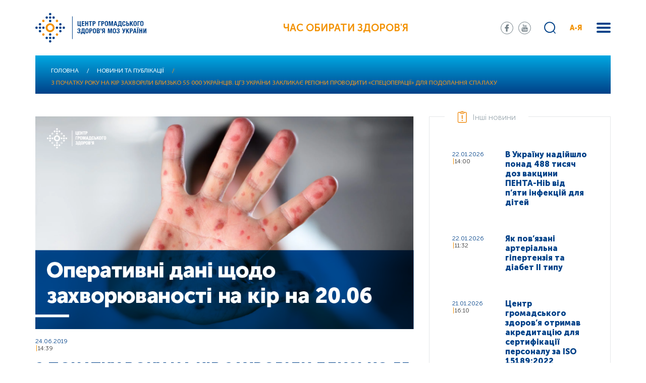

--- FILE ---
content_type: text/html; charset=UTF-8
request_url: https://phc.org.ua/news/z-pochatku-roku-na-kir-zakhvorili-blizko-55-000-ukrainciv-cgz-ukraini-zaklikae-regioni
body_size: 21310
content:
<!DOCTYPE html>
<html lang="uk" dir="ltr" prefix="content: http://purl.org/rss/1.0/modules/content/  dc: http://purl.org/dc/terms/  foaf: http://xmlns.com/foaf/0.1/  og: http://ogp.me/ns#  rdfs: http://www.w3.org/2000/01/rdf-schema#  schema: http://schema.org/  sioc: http://rdfs.org/sioc/ns#  sioct: http://rdfs.org/sioc/types#  skos: http://www.w3.org/2004/02/skos/core#  xsd: http://www.w3.org/2001/XMLSchema# ">
  <head>
    <meta charset="utf-8" />
<link rel="canonical" href="http://phc.org.ua/news/z-pochatku-roku-na-kir-zakhvorili-blizko-55-000-ukrainciv-cgz-ukraini-zaklikae-regioni" />
<meta name="description" content="За оперативними даними Центру громадського здоров’я МОЗ України, протягом 25-го тижня 2019 року на кір захворіли 705 людей — 436 дорослих і 531 дитина. Щеплення — єдиний надійний захист від кору, особливо якщо у вашому регіоні зафіксовано спалах захворюваності." />
<meta name="MobileOptimized" content="width" />
<meta name="HandheldFriendly" content="true" />
<meta name="viewport" content="width=device-width, initial-scale=1.0" />
<link rel="shortcut icon" href="/sites/default/files/favicon_01.png" type="image/png" />
<link rel="alternate" hreflang="uk" href="http://phc.org.ua/news/z-pochatku-roku-na-kir-zakhvorili-blizko-55-000-ukrainciv-cgz-ukraini-zaklikae-regioni" />
<link rel="revision" href="http://phc.org.ua/news/z-pochatku-roku-na-kir-zakhvorili-blizko-55-000-ukrainciv-cgz-ukraini-zaklikae-regioni" />

    <title>З початку року на кір захворіли близько 55 000 українців. ЦГЗ України закликає регіони проводити «спецоперації» для подолання спалаху | Центр громадського здоров’я</title>
    <link rel="stylesheet" media="all" href="/sites/default/files/css/css_DduFjoNRmR6joHT_CpfByEVjZbQxyi7H8d4AZDDvgrw.css" />
<link rel="stylesheet" media="all" href="//fonts.googleapis.com/css?family=Roboto:100,300,400,500,700,900&amp;amp;subset=cyrillic" />
<link rel="stylesheet" media="all" href="//stackpath.bootstrapcdn.com/bootstrap/4.1.3/css/bootstrap.min.css" />
<link rel="stylesheet" media="all" href="/sites/default/files/css/css_o5qxaitWqGoU7uuTfkQOQhVbwUyisA8G9fBeDJz87DM.css" />

    
<!--[if lte IE 8]>
<script src="/sites/default/files/js/js_VtafjXmRvoUgAzqzYTA3Wrjkx9wcWhjP0G4ZnnqRamA.js"></script>
<![endif]-->

  </head>
  <body>
        <a href="#main-content" class="visually-hidden focusable">
      Перейти до основного вмісту
    </a>
    
      <div class="dialog-off-canvas-main-canvas" data-off-canvas-main-canvas>
    <div class="wrapper">
    <div class="search-block">
    <div class="container">
            <div class="row">
                    <div class="col-12">
                            <div class="search-form">
                                <div class="search-block-form" data-drupal-selector="search-block-form" id="block-moz-search" role="search">
  
    
      <form action="/search/content" method="get" id="search-block-form" accept-charset="UTF-8">
  <div class="js-form-item form-item js-form-type-search form-item-keys js-form-item-keys form-no-label">
      <label for="edit-keys" class="visually-hidden">Пошук</label>
        <input title="Введіть терміни, які необхідно знайти." data-drupal-selector="edit-keys" type="search" id="edit-keys" name="keys" value="" size="15" maxlength="128" class="form-search" />

        </div>
<div data-drupal-selector="edit-actions" class="form-actions js-form-wrapper form-wrapper" id="edit-actions"><input data-drupal-selector="edit-submit" type="submit" id="edit-submit" value="Пошук" class="button js-form-submit form-submit" />
</div>

</form>

  </div>

                                    <div class="close-search"></div>
                            </div>
                    </div>
            </div>
    </div>
</div>

<div class="menu">
    <div class="container">
          <div>
    <nav role="navigation" aria-labelledby="block-moz-main-menu-menu" id="block-moz-main-menu">
            
  <h2 class="visually-hidden" id="block-moz-main-menu-menu">Основна навіґація</h2>
  

        
                    <div class="menu-in">
                                <div class="one-sub-menu">
                      <div class="one-sub-tit">
                            <a href="/pro-centr" data-drupal-link-system-path="node/1117">Про центр</a>
                      </div>
                                                                <ul>
                                  <li>
                    <a href="/pro-centr/ustanovchi-dokumenti" data-drupal-link-system-path="node/1119">Установчі документи</a>
                                      </li>
                                  <li>
                    <a href="/pro-centr/zapobigannya-korupcii" data-drupal-link-system-path="node/1267">Запобігання корупції</a>
                                      </li>
                                  <li>
                    <a href="/pro-centr/vnutrishniy-audit" data-drupal-link-system-path="node/1483">Внутрішній аудит</a>
                                      </li>
                                  <li>
                    <a href="/pro-centr/proekti" data-drupal-link-system-path="node/1104">Проєкти</a>
                                      </li>
                                  <li>
                    <a href="/pro-centr/zakupivli" data-drupal-link-system-path="node/1192">Закупівлі</a>
                                      </li>
                                  <li>
                    <a href="/pro-centr/intervenciyna-epidemiologichna-sluzhba" data-drupal-link-system-path="node/1773">Інтервенційна епідеміологічна служба</a>
                                      </li>
                                  <li>
                    <a href="/pro-centr/ntgei" title="Національна технічна група експертів з питань імунопрофілактики (НТГЕІ)" data-drupal-link-system-path="node/1942">НТГЕІ</a>
                                      </li>
                                  <li>
                    <a href="/pro-centr/usunennya-pravovikh-bareriv" data-drupal-link-system-path="node/1818">Усунення правових бар’єрів</a>
                                      </li>
                                  <li>
                    <a href="/pro-centr/donacii" data-drupal-link-system-path="node/2020">Донації</a>
                                      </li>
                                  <li>
                    <a href="/pro-centr/energomenedzhment" data-drupal-link-system-path="node/3628">Енергоменеджмент</a>
                                      </li>
                                  <li>
                    <a href="/pro-centr/contacts" title="Контакти" data-drupal-link-system-path="node/13">Контакти</a>
                                      </li>
                          </ul>
        
                                      </div>
                                <div class="one-sub-menu">
                      <div class="one-sub-tit">
                            <a href="/kontrol-zakhvoryuvan" data-drupal-link-system-path="node/1107">Контроль захворювань</a>
                      </div>
                                                                <ul>
                                  <li>
                    <a href="/kontrol-zakhvoryuvan/tuberkuloz" data-drupal-link-system-path="node/1108">Туберкульоз</a>
                                      </li>
                                  <li>
                    <a href="/kontrol-zakhvoryuvan/vilsnid" data-drupal-link-system-path="node/1109">ВІЛ/СНІД</a>
                                      </li>
                                  <li>
                    <a href="/kontrol-zakhvoryuvan/virusni-gepatiti" data-drupal-link-system-path="node/1252">Вірусні гепатити</a>
                                      </li>
                                  <li>
                    <a href="/kontrol-zakhvoryuvan/inshi-infekciyni-zakhvoryuvannya" data-drupal-link-system-path="node/1156">Інші інфекційні захворювання</a>
                                      </li>
                                  <li>
                    <a href="/kontrol-zakhvoryuvan/imunizaciya" data-drupal-link-system-path="node/1245">Імунізація</a>
                                      </li>
                                  <li>
                    <a href="/kontrol-zakhvoryuvan/antimikrobna-rezistentnist" data-drupal-link-system-path="node/2556">Антимікробна резистентність</a>
                                      </li>
                                  <li>
                    <a href="/kontrol-zakhvoryuvan/infekciyniy-kontrol" data-drupal-link-system-path="node/1722">Інфекційний контроль</a>
                                      </li>
                                  <li>
                    <a href="/kontrol-zakhvoryuvan/neinfekciyni-zakhvoryuvannya" data-drupal-link-system-path="node/1258">Неінфекційні захворювання</a>
                                      </li>
                                  <li>
                    <a href="/kontrol-zakhvoryuvan/zalezhnist-vid-psikhoaktivnikh-rechovin" data-drupal-link-system-path="node/1110">Залежність від психоактивних речовин</a>
                                      </li>
                                  <li>
                    <a href="/kontrol-zakhvoryuvan/farmmenedzhment" data-drupal-link-system-path="node/1269">Фармменеджмент</a>
                                      </li>
                                  <li>
                    <a href="/kontrol-zakhvoryuvan/medichna-dopomoga-za-kordonom" title="Медична допомога вимушеним переселенцям за кордоном" data-drupal-link-system-path="node/3424">Меддопомога за кордоном</a>
                                      </li>
                          </ul>
        
                                      </div>
                                <div class="one-sub-menu">
                      <div class="one-sub-tit">
                            <a href="/kontrol-zakhvoryuvan/laboratorni-doslidzhennya/vsesvitnya-programa-laboratornogo-liderstva" title="Всесвітня програма лабораторного лідерства (GLLP)" data-drupal-link-system-path="node/3666">Всесвітня програма лабораторного лідерства</a>
                      </div>
                                      </div>
                                <div class="one-sub-menu">
                      <div class="one-sub-tit">
                            <a href="/eu4health" title="Програма EU4Health в Україні" data-drupal-link-system-path="node/3799">EU4Health</a>
                      </div>
                                      </div>
                                <div class="one-sub-menu">
                      <div class="one-sub-tit">
                            <a href="/promociya-zdorovya" data-drupal-link-system-path="node/1546">Промоція здоров’я</a>
                      </div>
                                                                <ul>
                                  <li>
                    <a href="/promociya-zdorovya/materiali-z-promocii-zdorovya" data-drupal-link-system-path="node/1262">Матеріали з промоції здоров’я</a>
                                      </li>
                                  <li>
                    <a href="/promociya-zdorovya/onlayn-testi" data-drupal-link-system-path="node/3085">Онлайн-тести</a>
                                      </li>
                          </ul>
        
                                      </div>
                                <div class="one-sub-menu">
                      <div class="one-sub-tit">
                            <a href="/karera-ta-navchannya" data-drupal-link-system-path="node/1363">Кар’єра</a>
                      </div>
                                                                <ul>
                                  <li>
                    <a href="/karera-ta-navchannya/vakansii" data-drupal-link-system-path="node/1120">Вакансії</a>
                                      </li>
                                  <li>
                    <a href="/karera-ta-navchannya/sertifikaciya-iso" data-drupal-link-system-path="node/3476">Сертифікація ISO</a>
                                      </li>
                                  <li>
                    <a href="/karera-ta-navchannya/bezperervniy-profesiyniy-rozvitok" data-drupal-link-system-path="node/4837">Безперервний професійний розвиток</a>
                                      </li>
                          </ul>
        
                                      </div>
                                <div class="one-sub-menu">
                      <div class="one-sub-tit">
                            <a href="https://courses.phc.org.ua/">Дистанційне навчання</a>
                      </div>
                                      </div>
                                <div class="one-sub-menu">
                      <div class="one-sub-tit">
                            <a href="/naukova-diyalnist" data-drupal-link-system-path="node/2703">Наукова діяльність</a>
                      </div>
                                      </div>
                                <div class="one-sub-menu">
                      <div class="one-sub-tit">
                            <a href="/regionalni-sistemi-gromadskogo-zdorovya" data-drupal-link-system-path="node/1822">Регіональні системи ГЗ</a>
                      </div>
                                                                <ul>
                                  <li>
                    <a href="/regionalni-sistemi-gromadskogo-zdorovya/gromadske-zdorovya-ukraini-profili-regioniv" title="Громадське здоров’я України: профілі регіонів" data-drupal-link-system-path="node/3463">Профілі регіонів</a>
                                      </li>
                          </ul>
        
                                      </div>
                                <div class="one-sub-menu">
                      <div class="one-sub-tit">
                            <a href="/news" data-drupal-link-system-path="news">Новини та публікації</a>
                      </div>
                                                                <ul>
                                  <li>
                    <a href="/news/all" data-drupal-link-system-path="news/all">Всі новини та публікації</a>
                                      </li>
                                  <li>
                    <a href="/promociya-zdorovya/daydzhest-cgz" title="Щомісячний дайджест для медпрацівників" data-drupal-link-system-path="node/3088">Дайджест ЦГЗ</a>
                                      </li>
                                  <li>
                    <a href="/promociya-zdorovya/daydzhest-pro-covid-19-cifri-i-fakti" title="Щотижневий дайджест про COVID-19: цифри і факти" data-drupal-link-system-path="node/3529">Дайджест про COVID-19</a>
                                      </li>
                          </ul>
        
                                      </div>
                                <div class="one-sub-menu">
                      <div class="one-sub-tit">
                            <a href="/reaguvannya-na-nadzvichayni-situacii" data-drupal-link-system-path="node/3150">Реагування на надзвичайні ситуації</a>
                      </div>
                                      </div>
                                <div class="one-sub-menu">
                      <div class="one-sub-tit">
                            <a href="/monitoring-i-statistika" data-drupal-link-system-path="node/3152">Моніторинг і статистика</a>
                      </div>
                                      </div>
                                <div class="one-sub-menu">
                      <div class="one-sub-tit">
                            <a href="/uptodate" data-drupal-link-system-path="node/3251">UpToDate</a>
                      </div>
                                      </div>
                        </div>
        


  </nav>

  </div>

    </div>
</div>


    <div class="menu-abc">
        <div class="sub-back">
                <a href="#">
                    назад в меню
                </a>
        </div>
        <div class="container">
            <nav role="navigation" aria-labelledby="block-aya-menu" id="block-aya">
            <div class="menu-abc-in">
                    <div class="one-sub-menu-abc">
                <div class="one-sub-tit-abc">
                    <span>І</span>
                </div>
                <ul>
                                            <li>
                            <a href="/kontrol-zakhvoryuvan/imunizaciya" data-drupal-link-system-path="node/1245">Імунізація</a>
                        </li>
                                            <li>
                            <a href="/kontrol-zakhvoryuvan/neinfekciyni-zakhvoryuvannya/sercevo-sudinni-zakhvoryuvannya/insult" data-drupal-link-system-path="node/1556">Інсульт</a>
                        </li>
                                            <li>
                            <a href="/kontrol-zakhvoryuvan/inshi-infekciyni-zakhvoryuvannya/infekcii-scho-peredayutsya-statevim-shlyakhom-ipssh" data-drupal-link-system-path="node/1175">Інфекції, що передаються статевим шляхом (ІПСШ)</a>
                        </li>
                                            <li>
                            <a href="/kontrol-zakhvoryuvan/inshi-infekciyni-zakhvoryuvannya/infekciyna-zakhvoryuvanist-naselennya-ukraini" data-drupal-link-system-path="node/1257">Інфекційна захворюваність населення України</a>
                        </li>
                                            <li>
                            <a href="/kontrol-zakhvoryuvan/inshi-infekciyni-zakhvoryuvannya/krapelni-infekcii/infekciyniy-mononukleoz" data-drupal-link-system-path="node/2635">Інфекційний мононуклеоз</a>
                        </li>
                                    </ul>
            </div>
                    <div class="one-sub-menu-abc">
                <div class="one-sub-tit-abc">
                    <span>А</span>
                </div>
                <ul>
                                            <li>
                            <a href="/kontrol-zakhvoryuvan/antimikrobna-rezistentnist" data-drupal-link-system-path="node/2556">Антимікробна резистентність</a>
                        </li>
                                            <li>
                            <a href="/kontrol-zakhvoryuvan/inshi-infekciyni-zakhvoryuvannya/sapronozi/antraks" title="Антракс (сибірка)" data-drupal-link-system-path="node/2634">Антракс (сибірка)</a>
                        </li>
                                            <li>
                            <a href="/kontrol-zakhvoryuvan/neinfekciyni-zakhvoryuvannya/sercevo-sudinni-zakhvoryuvannya/arterialna-gipertenziya" title="Артеріальна гіпертензія (артеріальна гіпертонія)" data-drupal-link-system-path="node/1554">Артеріальна гіпертензія</a>
                        </li>
                                            <li>
                            <a href="/kontrol-zakhvoryuvan/neinfekciyni-zakhvoryuvannya/inshi-neinfekciyni-zakhvoryuvannya/autizm" data-drupal-link-system-path="node/1558">Аутизм</a>
                        </li>
                                    </ul>
            </div>
                    <div class="one-sub-menu-abc">
                <div class="one-sub-tit-abc">
                    <span>Б</span>
                </div>
                <ul>
                                            <li>
                            <a href="/kontrol-zakhvoryuvan/inshi-infekciyni-zakhvoryuvannya/krapelni-infekcii/blizkoskhidniy-respiratorniy-sindrom-mers-cov" data-drupal-link-system-path="node/2632">Близькосхідний респіраторний синдром (MERS-CoV)</a>
                        </li>
                                            <li>
                            <a href="/kontrol-zakhvoryuvan/inshi-infekciyni-zakhvoryuvannya/kharchovi-otruennya/botulizm" data-drupal-link-system-path="node/1270">Ботулізм</a>
                        </li>
                                            <li>
                            <a href="/kontrol-zakhvoryuvan/inshi-infekciyni-zakhvoryuvannya/osoblivo-nebezpechni-infekcii/bruceloz" data-drupal-link-system-path="node/1274">Бруцельоз</a>
                        </li>
                                    </ul>
            </div>
                    <div class="one-sub-menu-abc">
                <div class="one-sub-tit-abc">
                    <span>В</span>
                </div>
                <ul>
                                            <li>
                            <a href="/kontrol-zakhvoryuvan/vilsnid" data-drupal-link-system-path="node/1109">ВІЛ/СНІД</a>
                        </li>
                                            <li>
                            <a href="/kontrol-zakhvoryuvan/virusni-gepatiti" data-drupal-link-system-path="node/1252">Вірусні гепатити</a>
                        </li>
                                            <li>
                            <a href="/kontrol-zakhvoryuvan/inshi-infekciyni-zakhvoryuvannya/krapelni-infekcii/vispa-mavp" data-drupal-link-system-path="node/2631">Віспа мавп</a>
                        </li>
                                            <li>
                            <a href="/kontrol-zakhvoryuvan/inshi-infekciyni-zakhvoryuvannya/krapelni-infekcii/vitryana-vispa" title="Вітряна віспа (вітрянка)" data-drupal-link-system-path="node/1913">Вітряна віспа</a>
                        </li>
                                    </ul>
            </div>
                    <div class="one-sub-menu-abc">
                <div class="one-sub-tit-abc">
                    <span>Г</span>
                </div>
                <ul>
                                            <li>
                            <a href="/kontrol-zakhvoryuvan/inshi-infekciyni-zakhvoryuvannya/osoblivo-nebezpechni-infekcii/virusni-gemoragichni-garyachki/garyachka-zakhidnogo-nilu" title="Геморагічна гарячка Західного Нілу" data-drupal-link-system-path="node/2637">Гарячка Західного Нілу</a>
                        </li>
                                            <li>
                            <a href="/kontrol-zakhvoryuvan/inshi-infekciyni-zakhvoryuvannya/kishkovi-infekcii/gostri-kishkovi-infekcii" data-drupal-link-system-path="node/1237">Гострі кишкові інфекції</a>
                        </li>
                                            <li>
                            <a href="/kontrol-zakhvoryuvan/inshi-infekciyni-zakhvoryuvannya/zakhvoryuvanist-na-grip-ta-grvi-v-ukraini" title="Грип та ГРВІ" data-drupal-link-system-path="node/1660">Грип</a>
                        </li>
                                            <li>
                            <a href="https://phc.org.ua/news/10-faktiv-pro-grudne-vigodovuvannya">Грудне вигодовування</a>
                        </li>
                                    </ul>
            </div>
                    <div class="one-sub-menu-abc">
                <div class="one-sub-tit-abc">
                    <span>Д</span>
                </div>
                <ul>
                                            <li>
                            <a href="/kontrol-zakhvoryuvan/inshi-infekciyni-zakhvoryuvannya/krapelni-infekcii/difteriya" data-drupal-link-system-path="node/1254">Дифтерія</a>
                        </li>
                                    </ul>
            </div>
                    <div class="one-sub-menu-abc">
                <div class="one-sub-tit-abc">
                    <span>Е</span>
                </div>
                <ul>
                                            <li>
                            <a href="/kontrol-zakhvoryuvan/inshi-infekciyni-zakhvoryuvannya/krapelni-infekcii/enterovirusna-infekciya" data-drupal-link-system-path="node/1239">Ентеровірусна інфекція</a>
                        </li>
                                            <li>
                            <a href="/kontrol-zakhvoryuvan/neinfekciyni-zakhvoryuvannya/inshi-neinfekciyni-zakhvoryuvannya/epilepsiya" data-drupal-link-system-path="node/1557">Епілепсія</a>
                        </li>
                                    </ul>
            </div>
                    <div class="one-sub-menu-abc">
                <div class="one-sub-tit-abc">
                    <span>Ж</span>
                </div>
                <ul>
                                            <li>
                            <a href="/kontrol-zakhvoryuvan/inshi-infekciyni-zakhvoryuvannya/osoblivo-nebezpechni-infekcii/virusni-gemoragichni-garyachki/zhovta-garyachka" data-drupal-link-system-path="node/1278">Жовта гарячка</a>
                        </li>
                                    </ul>
            </div>
                    <div class="one-sub-menu-abc">
                <div class="one-sub-tit-abc">
                    <span>З</span>
                </div>
                <ul>
                                            <li>
                            <a href="/kontrol-zakhvoryuvan/neinfekciyni-zakhvoryuvannya/inshi-neinfekciyni-zakhvoryuvannya/zakhvoryuvannya-organiv-zoru" data-drupal-link-system-path="node/1560">Захворювання органів зору</a>
                        </li>
                                            <li>
                            <a href="/promociya-zdorovya/proekt-prozdorove" data-drupal-link-system-path="node/1259">Здорове харчування</a>
                        </li>
                                            <li>
                            <a href="/news/zakhvoryuvannya-rotovoi-porozhnini-scho-varto-znati-i-yak-uberegtisya" data-drupal-link-system-path="node/1373">Здоров’я ротової порожнини</a>
                        </li>
                                    </ul>
            </div>
                    <div class="one-sub-menu-abc">
                <div class="one-sub-tit-abc">
                    <span>К</span>
                </div>
                <ul>
                                            <li>
                            <a href="/kontrol-zakhvoryuvan/imunizaciya/zagalna-informaciya" data-drupal-link-system-path="node/1246">Календар щеплень</a>
                        </li>
                                            <li>
                            <a href="/kontrol-zakhvoryuvan/inshi-infekciyni-zakhvoryuvannya/krapelni-infekcii/kashlyuk" title="Кашлюк (коклюш)" data-drupal-link-system-path="node/1244">Кашлюк</a>
                        </li>
                                            <li>
                            <a href="/kontrol-zakhvoryuvan/inshi-infekciyni-zakhvoryuvannya/krapelni-infekcii/kir" data-drupal-link-system-path="node/1240">Кір</a>
                        </li>
                                            <li>
                            <a href="/kontrol-zakhvoryuvan/inshi-infekciyni-zakhvoryuvannya/koronavirusna-infekciya-covid-19" data-drupal-link-system-path="node/1878">Коронавірусна інфекція COVID-19</a>
                        </li>
                                            <li>
                            <a href="/kontrol-zakhvoryuvan/inshi-infekciyni-zakhvoryuvannya/krapelni-infekcii/krasnukha" data-drupal-link-system-path="node/2633">Краснуха</a>
                        </li>
                                            <li>
                            <a href="/kontrol-zakhvoryuvan/inshi-infekciyni-zakhvoryuvannya/osoblivo-nebezpechni-infekcii/virusni-gemoragichni-garyachki/krim-kongo-gemoragichna-garyachka" data-drupal-link-system-path="node/2636">Крим-Конго геморагічна гарячка</a>
                        </li>
                                    </ul>
            </div>
                    <div class="one-sub-menu-abc">
                <div class="one-sub-tit-abc">
                    <span>Л</span>
                </div>
                <ul>
                                            <li>
                            <a href="/kontrol-zakhvoryuvan/inshi-infekciyni-zakhvoryuvannya/osoblivo-nebezpechni-infekcii/khvoroba-layma" title="Хвороба Лайма (кліщовий бореліоз, Лайм-бореліоз)" data-drupal-link-system-path="node/2625">Лайм-бореліоз</a>
                        </li>
                                            <li>
                            <a href="/kontrol-zakhvoryuvan/inshi-infekciyni-zakhvoryuvannya/osoblivo-nebezpechni-infekcii/leptospiroz" data-drupal-link-system-path="node/1236">Лептоспіроз</a>
                        </li>
                                            <li>
                            <a href="/kontrol-zakhvoryuvan/inshi-infekciyni-zakhvoryuvannya/listerioz" data-drupal-link-system-path="node/1268">Лістеріоз</a>
                        </li>
                                    </ul>
            </div>
                    <div class="one-sub-menu-abc">
                <div class="one-sub-tit-abc">
                    <span>М</span>
                </div>
                <ul>
                                            <li>
                            <a href="/kontrol-zakhvoryuvan/inshi-infekciyni-zakhvoryuvannya/osoblivo-nebezpechni-infekcii/malyariya" data-drupal-link-system-path="node/1235">Малярія</a>
                        </li>
                                            <li>
                            <a href="/kontrol-zakhvoryuvan/inshi-infekciyni-zakhvoryuvannya/krapelni-infekcii/meningokokova-infekciya" data-drupal-link-system-path="node/1911">Менінгококова інфекція</a>
                        </li>
                                    </ul>
            </div>
                    <div class="one-sub-menu-abc">
                <div class="one-sub-tit-abc">
                    <span>О</span>
                </div>
                <ul>
                                            <li>
                            <a href="/kontrol-zakhvoryuvan/neinfekciyni-zakhvoryuvannya/onkologichni-zakhvoryuvannya" data-drupal-link-system-path="node/1549">Онкологічні захворювання</a>
                        </li>
                                            <li>
                            <a href="/kontrol-zakhvoryuvan/inshi-infekciyni-zakhvoryuvannya/kharchovi-otruennya/otruennya-dikoroslimi-gribami-ta-roslinami" data-drupal-link-system-path="node/2626">Отруєння дикорослими грибами та рослинами</a>
                        </li>
                                    </ul>
            </div>
                    <div class="one-sub-menu-abc">
                <div class="one-sub-tit-abc">
                    <span>П</span>
                </div>
                <ul>
                                            <li>
                            <a href="/kontrol-zakhvoryuvan/inshi-infekciyni-zakhvoryuvannya/poliomielit-gvp" title="Поліомієліт (гострий в’ялий параліч)" data-drupal-link-system-path="node/1277">Поліомієліт (ГВП)</a>
                        </li>
                                            <li>
                            <a href="/kontrol-zakhvoryuvan/inshi-infekciyni-zakhvoryuvannya/pravec" data-drupal-link-system-path="node/1234">Правець</a>
                        </li>
                                            <li>
                            <a href="/kontrol-zakhvoryuvan/neinfekciyni-zakhvoryuvannya/profesiyne-zdorovya" data-drupal-link-system-path="node/2592">Професійне здоров’я</a>
                        </li>
                                            <li>
                            <a href="/news/psikhichne-zdorovya-molodi" data-drupal-link-system-path="node/1518">Психічне здоров’я</a>
                        </li>
                                            <li>
                            <a href="/kontrol-zakhvoryuvan/inshi-infekciyni-zakhvoryuvannya/krapelni-infekcii/grip-ptici" data-drupal-link-system-path="node/2430">Пташиний грип</a>
                        </li>
                                    </ul>
            </div>
                    <div class="one-sub-menu-abc">
                <div class="one-sub-tit-abc">
                    <span>Р</span>
                </div>
                <ul>
                                            <li>
                            <a href="/kontrol-zakhvoryuvan/inshi-infekciyni-zakhvoryuvannya/riziki-dlya-gromadskogo-zdorovya" data-drupal-link-system-path="node/1614">Ризики для громадського здоров’я</a>
                        </li>
                                            <li>
                            <a href="/kontrol-zakhvoryuvan/inshi-infekciyni-zakhvoryuvannya/kishkovi-infekcii/rotavirusna-infekciya" data-drupal-link-system-path="node/2620">Ротавірусна інфекція (ротавірусний ентерит)</a>
                        </li>
                                    </ul>
            </div>
                    <div class="one-sub-menu-abc">
                <div class="one-sub-tit-abc">
                    <span>С</span>
                </div>
                <ul>
                                            <li>
                            <a href="/kontrol-zakhvoryuvan/inshi-infekciyni-zakhvoryuvannya/kishkovi-infekcii/salmoneloz" data-drupal-link-system-path="node/2293">Сальмонельоз</a>
                        </li>
                                            <li>
                            <a href="/news/kokhane-zdorovya" data-drupal-link-system-path="node/1889">Сексуальне і репродуктивне здоров’я</a>
                        </li>
                                            <li>
                            <a href="/kontrol-zakhvoryuvan/inshi-infekciyni-zakhvoryuvannya/osoblivo-nebezpechni-infekcii/skaz" data-drupal-link-system-path="node/1243">Сказ</a>
                        </li>
                                            <li>
                            <a href="/kontrol-zakhvoryuvan/inshi-infekciyni-zakhvoryuvannya/krapelni-infekcii/skarlatina" data-drupal-link-system-path="node/1892">Скарлатина</a>
                        </li>
                                            <li>
                            <a href="/kontrol-zakhvoryuvan/inshi-infekciyni-zakhvoryuvannya/krapelni-infekcii/streptokokova-infekciya" data-drupal-link-system-path="node/1912">Стрептококова інфекція</a>
                        </li>
                                    </ul>
            </div>
                    <div class="one-sub-menu-abc">
                <div class="one-sub-tit-abc">
                    <span>Т</span>
                </div>
                <ul>
                                            <li>
                            <a href="/kontrol-zakhvoryuvan/tuberkuloz/pro-tuberkuloz" data-drupal-link-system-path="node/3223">Туберкульоз</a>
                        </li>
                                            <li>
                            <a href="/kontrol-zakhvoryuvan/inshi-infekciyni-zakhvoryuvannya/osoblivo-nebezpechni-infekcii/tulyaremiya" data-drupal-link-system-path="node/1275">Туляремія</a>
                        </li>
                                    </ul>
            </div>
                    <div class="one-sub-menu-abc">
                <div class="one-sub-tit-abc">
                    <span>Х</span>
                </div>
                <ul>
                                            <li>
                            <a href="/kontrol-zakhvoryuvan/inshi-infekciyni-zakhvoryuvannya/osoblivo-nebezpechni-infekcii/virusni-gemoragichni-garyachki/ebola" data-drupal-link-system-path="node/1279">Хвороба, спричинена вірусом Ебола (ХСВЕ)</a>
                        </li>
                                            <li>
                            <a href="/kontrol-zakhvoryuvan/inshi-infekciyni-zakhvoryuvannya/osoblivo-nebezpechni-infekcii/kholera" data-drupal-link-system-path="node/1238">Холера</a>
                        </li>
                                            <li>
                            <a href="/kontrol-zakhvoryuvan/neinfekciyni-zakhvoryuvannya/khronichni-respiratorni-zakhvoryuvannya" title="Астма, ХОЗЛ (хронічний бронхіт)" data-drupal-link-system-path="node/1550">Хронічні респіраторні захворювання</a>
                        </li>
                                    </ul>
            </div>
                    <div class="one-sub-menu-abc">
                <div class="one-sub-tit-abc">
                    <span>Ш</span>
                </div>
                <ul>
                                            <li>
                            <a href="/kontrol-zakhvoryuvan/inshi-infekciyni-zakhvoryuvannya/kishkovi-infekcii/shigeloz" title="Шигельоз (дизентерія)" data-drupal-link-system-path="node/2622">Шигельоз</a>
                        </li>
                                            <li>
                            <a href="/news/do-uvagi-mandrivnikiv-chim-zagrozhue-shistosomoz-i-yak-uberegtisya" data-drupal-link-system-path="node/2408">Шистосомоз</a>
                        </li>
                                    </ul>
            </div>
            </div>

  </nav>

        </div>
    </div>


<!-- Header -->
<header>

<script async src="https://www.googletagmanager.com/gtag/js?id=G-QYKPP2W4R1"></script>
<script>
window.dataLayer = window.dataLayer || [];
function gtag(){dataLayer.push(arguments);}
gtag('js', new Date());
gtag('config', 'G-QYKPP2W4R1');
</script>

    <div class="container">
            <div class="row">
                    <div class="col-12">
                            <div class="header-in align-content-center align-items-center justify-content-between d-flex">
                                                                            <div class="logo">
                                              <div>
    <div id="block-moz-branding">
  
    
        <a href="/" rel="home">
      <img src="/themes/moz/logo.svg" alt="Головна" />
    </a>
      
</div>

  </div>

                                        </div>
                                                                                                                <div class="text-inside">
                                            Час обирати здоров'я
                                        </div>
                                                                        <div class="show-mob-menu">
                                            <span></span>
                                            <span></span>
                                            <span></span>
                                    </div>

                                    <div class="mobile-body-menu">
                                            <div class="mobile-body-menu-in">
                                                                                                            <div class="mobile-body-menu-top">
                                                                  <div>
    <div class="header-soc">
<div id="block-soc-seti">
  
    
        
            <div><ul>
     <li class="s-1"><a href="https://www.facebook.com/phc.org.ua/" target="_blank"></a></li>
     <li class="s-3"><a href="https://www.youtube.com/channel/UCLGgvj2X9l89kIYzTPUj7GA/feed" target="_blank"></a></li>
</ul></div>
      
  </div>
</div>
  </div>

                                                        </div>
                                                                                                                                                                <div class="mobile-body-menu-search">
                                                            <div class="search-block-form" data-drupal-selector="search-block-form" id="block-moz-search" role="search">
  
    
      <form action="/search/content" method="get" id="search-block-form" accept-charset="UTF-8">
  <div class="js-form-item form-item js-form-type-search form-item-keys js-form-item-keys form-no-label">
      <label for="edit-keys" class="visually-hidden">Пошук</label>
        <input title="Введіть терміни, які необхідно знайти." data-drupal-selector="edit-keys" type="search" id="edit-keys" name="keys" value="" size="15" maxlength="128" class="form-search" />

        </div>
<div data-drupal-selector="edit-actions" class="form-actions js-form-wrapper form-wrapper" id="edit-actions"><input data-drupal-selector="edit-submit" type="submit" id="edit-submit" value="Пошук" class="button js-form-submit form-submit" />
</div>

</form>

  </div>

                                                        </div>
                                                                                                                                                                <div class="mobile-list-menu">
                                                              <div>
        <div class="mobile-list-menu">
        <ul>
            <li class="mob-abc"><a href="#">А-Я</a></li>
                                                                                <li class="has-sub menu-item">
                    <a href="/pro-centr" data-drupal-link-system-path="node/1117">Про центр</a>
                                            <div class="sub-mob-menu">
                            <div class="sub-back">
                                <a href="#">
                                    назад в меню
                                </a>
                            </div>
                            <ul>
                                                                    <li>
                                        <a href="/pro-centr/ustanovchi-dokumenti" data-drupal-link-system-path="node/1119">Установчі документи</a>
                                    </li>
                                                                    <li>
                                        <a href="/pro-centr/zapobigannya-korupcii" data-drupal-link-system-path="node/1267">Запобігання корупції</a>
                                    </li>
                                                                    <li>
                                        <a href="/pro-centr/vnutrishniy-audit" data-drupal-link-system-path="node/1483">Внутрішній аудит</a>
                                    </li>
                                                                    <li>
                                        <a href="/pro-centr/proekti" data-drupal-link-system-path="node/1104">Проєкти</a>
                                    </li>
                                                                    <li>
                                        <a href="/pro-centr/zakupivli" data-drupal-link-system-path="node/1192">Закупівлі</a>
                                    </li>
                                                                    <li>
                                        <a href="/pro-centr/intervenciyna-epidemiologichna-sluzhba" data-drupal-link-system-path="node/1773">Інтервенційна епідеміологічна служба</a>
                                    </li>
                                                                    <li>
                                        <a href="/pro-centr/ntgei" title="Національна технічна група експертів з питань імунопрофілактики (НТГЕІ)" data-drupal-link-system-path="node/1942">НТГЕІ</a>
                                    </li>
                                                                    <li>
                                        <a href="/pro-centr/usunennya-pravovikh-bareriv" data-drupal-link-system-path="node/1818">Усунення правових бар’єрів</a>
                                    </li>
                                                                    <li>
                                        <a href="/pro-centr/donacii" data-drupal-link-system-path="node/2020">Донації</a>
                                    </li>
                                                                    <li>
                                        <a href="/pro-centr/energomenedzhment" data-drupal-link-system-path="node/3628">Енергоменеджмент</a>
                                    </li>
                                                                    <li>
                                        <a href="/pro-centr/contacts" title="Контакти" data-drupal-link-system-path="node/13">Контакти</a>
                                    </li>
                                                            </ul>
                        </div>
                                    </li>
                                                                                <li class="has-sub menu-item">
                    <a href="/kontrol-zakhvoryuvan" data-drupal-link-system-path="node/1107">Контроль захворювань</a>
                                            <div class="sub-mob-menu">
                            <div class="sub-back">
                                <a href="#">
                                    назад в меню
                                </a>
                            </div>
                            <ul>
                                                                    <li>
                                        <a href="/kontrol-zakhvoryuvan/tuberkuloz" data-drupal-link-system-path="node/1108">Туберкульоз</a>
                                    </li>
                                                                    <li>
                                        <a href="/kontrol-zakhvoryuvan/vilsnid" data-drupal-link-system-path="node/1109">ВІЛ/СНІД</a>
                                    </li>
                                                                    <li>
                                        <a href="/kontrol-zakhvoryuvan/virusni-gepatiti" data-drupal-link-system-path="node/1252">Вірусні гепатити</a>
                                    </li>
                                                                    <li>
                                        <a href="/kontrol-zakhvoryuvan/inshi-infekciyni-zakhvoryuvannya" data-drupal-link-system-path="node/1156">Інші інфекційні захворювання</a>
                                    </li>
                                                                    <li>
                                        <a href="/kontrol-zakhvoryuvan/imunizaciya" data-drupal-link-system-path="node/1245">Імунізація</a>
                                    </li>
                                                                    <li>
                                        <a href="/kontrol-zakhvoryuvan/antimikrobna-rezistentnist" data-drupal-link-system-path="node/2556">Антимікробна резистентність</a>
                                    </li>
                                                                    <li>
                                        <a href="/kontrol-zakhvoryuvan/infekciyniy-kontrol" data-drupal-link-system-path="node/1722">Інфекційний контроль</a>
                                    </li>
                                                                    <li>
                                        <a href="/kontrol-zakhvoryuvan/neinfekciyni-zakhvoryuvannya" data-drupal-link-system-path="node/1258">Неінфекційні захворювання</a>
                                    </li>
                                                                    <li>
                                        <a href="/kontrol-zakhvoryuvan/zalezhnist-vid-psikhoaktivnikh-rechovin" data-drupal-link-system-path="node/1110">Залежність від психоактивних речовин</a>
                                    </li>
                                                                    <li>
                                        <a href="/kontrol-zakhvoryuvan/farmmenedzhment" data-drupal-link-system-path="node/1269">Фармменеджмент</a>
                                    </li>
                                                                    <li>
                                        <a href="/kontrol-zakhvoryuvan/medichna-dopomoga-za-kordonom" title="Медична допомога вимушеним переселенцям за кордоном" data-drupal-link-system-path="node/3424">Меддопомога за кордоном</a>
                                    </li>
                                                            </ul>
                        </div>
                                    </li>
                                                                                <li class="menu-item">
                    <a href="/kontrol-zakhvoryuvan/laboratorni-doslidzhennya/vsesvitnya-programa-laboratornogo-liderstva" title="Всесвітня програма лабораторного лідерства (GLLP)" data-drupal-link-system-path="node/3666">Всесвітня програма лабораторного лідерства</a>
                                    </li>
                                                                                <li class="menu-item">
                    <a href="/eu4health" title="Програма EU4Health в Україні" data-drupal-link-system-path="node/3799">EU4Health</a>
                                    </li>
                                                                                <li class="has-sub menu-item">
                    <a href="/promociya-zdorovya" data-drupal-link-system-path="node/1546">Промоція здоров’я</a>
                                            <div class="sub-mob-menu">
                            <div class="sub-back">
                                <a href="#">
                                    назад в меню
                                </a>
                            </div>
                            <ul>
                                                                    <li>
                                        <a href="/promociya-zdorovya/materiali-z-promocii-zdorovya" data-drupal-link-system-path="node/1262">Матеріали з промоції здоров’я</a>
                                    </li>
                                                                    <li>
                                        <a href="/promociya-zdorovya/onlayn-testi" data-drupal-link-system-path="node/3085">Онлайн-тести</a>
                                    </li>
                                                            </ul>
                        </div>
                                    </li>
                                                                                <li class="has-sub menu-item">
                    <a href="/karera-ta-navchannya" data-drupal-link-system-path="node/1363">Кар’єра</a>
                                            <div class="sub-mob-menu">
                            <div class="sub-back">
                                <a href="#">
                                    назад в меню
                                </a>
                            </div>
                            <ul>
                                                                    <li>
                                        <a href="/karera-ta-navchannya/vakansii" data-drupal-link-system-path="node/1120">Вакансії</a>
                                    </li>
                                                                    <li>
                                        <a href="/karera-ta-navchannya/sertifikaciya-iso" data-drupal-link-system-path="node/3476">Сертифікація ISO</a>
                                    </li>
                                                                    <li>
                                        <a href="/karera-ta-navchannya/bezperervniy-profesiyniy-rozvitok" data-drupal-link-system-path="node/4837">Безперервний професійний розвиток</a>
                                    </li>
                                                            </ul>
                        </div>
                                    </li>
                                                                                <li class="menu-item">
                    <a href="https://courses.phc.org.ua/">Дистанційне навчання</a>
                                    </li>
                                                                                <li class="menu-item">
                    <a href="/naukova-diyalnist" data-drupal-link-system-path="node/2703">Наукова діяльність</a>
                                    </li>
                                                                                <li class="has-sub menu-item">
                    <a href="/regionalni-sistemi-gromadskogo-zdorovya" data-drupal-link-system-path="node/1822">Регіональні системи ГЗ</a>
                                            <div class="sub-mob-menu">
                            <div class="sub-back">
                                <a href="#">
                                    назад в меню
                                </a>
                            </div>
                            <ul>
                                                                    <li>
                                        <a href="/regionalni-sistemi-gromadskogo-zdorovya/gromadske-zdorovya-ukraini-profili-regioniv" title="Громадське здоров’я України: профілі регіонів" data-drupal-link-system-path="node/3463">Профілі регіонів</a>
                                    </li>
                                                            </ul>
                        </div>
                                    </li>
                                                                                <li class="has-sub menu-item">
                    <a href="/news" data-drupal-link-system-path="news">Новини та публікації</a>
                                            <div class="sub-mob-menu">
                            <div class="sub-back">
                                <a href="#">
                                    назад в меню
                                </a>
                            </div>
                            <ul>
                                                                    <li>
                                        <a href="/news/all" data-drupal-link-system-path="news/all">Всі новини та публікації</a>
                                    </li>
                                                                    <li>
                                        <a href="/promociya-zdorovya/daydzhest-cgz" title="Щомісячний дайджест для медпрацівників" data-drupal-link-system-path="node/3088">Дайджест ЦГЗ</a>
                                    </li>
                                                                    <li>
                                        <a href="/promociya-zdorovya/daydzhest-pro-covid-19-cifri-i-fakti" title="Щотижневий дайджест про COVID-19: цифри і факти" data-drupal-link-system-path="node/3529">Дайджест про COVID-19</a>
                                    </li>
                                                            </ul>
                        </div>
                                    </li>
                                                                                <li class="menu-item">
                    <a href="/reaguvannya-na-nadzvichayni-situacii" data-drupal-link-system-path="node/3150">Реагування на надзвичайні ситуації</a>
                                    </li>
                                                                                <li class="menu-item">
                    <a href="/monitoring-i-statistika" data-drupal-link-system-path="node/3152">Моніторинг і статистика</a>
                                    </li>
                                                                                <li class="menu-item">
                    <a href="/uptodate" data-drupal-link-system-path="node/3251">UpToDate</a>
                                    </li>
                    </ul>
    </div>

  </div>

                                                        </div>
                                                                                                </div>
                                    </div>

                                    <div class="header-right">
                                                                                              <div class="region-header">
    <div class="header-soc">
<div id="block-socseti">
  
    
        
            <div><ul>
     <li class="s-1"><a href="https://www.facebook.com/phc.org.ua/" target="_blank"></a></li>
     <li class="s-3"><a href="https://www.youtube.com/channel/UCLGgvj2X9l89kIYzTPUj7GA/feed" target="_blank"></a></li>
</ul></div>
      
  </div>
</div>
  </div>

                                                                                        <div class="search">
                                                    <div class="show-search"></div>
                                            </div>
                                            <div class="abc">
                                                    <a href="#">
                                                        А-Я
                                                    </a>
                                            </div>
                                            <div class="show-menu">
                                                    <span></span>
                                                    <span></span>
                                                    <span></span>
                                            </div>
                                    </div>
                            </div>
                    </div>
            </div>
    </div>
</header>        <main>
            <div class="container">
		<div class="row">
                    <div class="col-md-12">
			<div class="inside-top">
                                                                                                <div class="broad no-tit">
                                          <div>
    <div id="block-moz-breadcrumbs">
  
    
        <nav role="navigation" aria-labelledby="system-breadcrumb">
    <ul>
          <li>
                  <a href="/">Головна</a>
              </li>
              <li><span>/</span></li>
                <li>
                  <a href="/news">Новини та публікації</a>
              </li>
              <li><span>/</span></li>
                <li>
                    <span>З початку року на кір захворіли близько 55 000 українців. ЦГЗ України закликає регіони проводити «спецоперації» для подолання спалаху</span>
              </li>
              </ul>
  </nav>

  </div>

  </div>

                                    </div>
                                                    </div>
                    </div>
                                                                                    <div class="col-xl-8 col-lg-6 news-wrap">
                        <div class="row">
                            <div class="col-md-12">
                                  <div>
    <div id="block-moz-content">
  
    
      <article data-history-node-id="1643" role="article" about="/news/z-pochatku-roku-na-kir-zakhvorili-blizko-55-000-ukrainciv-cgz-ukraini-zaklikae-regioni" typeof="schema:Article">
    <div class="full-news">
        
                  <span property="schema:name" content="З початку року на кір захворіли близько 55 000 українців. ЦГЗ України закликає регіони проводити «спецоперації» для подолання спалаху" class="hidden"></span>


        
        <div>
                            <div class="full-news-thumb">
                    
            <div>  <img property="schema:image" src="/sites/default/files/styles/stranica_novosti/public/2019-06/20%2006%20news_site_KIR23.05_950x535_72dpi_rgb.png?itok=BRg1zRMY" width="950" height="535" alt="З початку року на кір захворіли близько 55 000 українців. ЦГЗ України закликає регіони проводити «спецоперації» для подолання спалаху" typeof="foaf:Image" />


</div>
      
                </div>
                        <div class="full-news-data">
                <div class="news-data">
                    <div class="news-data-top">
                        24.06.2019
                    </div>
                    <div class="news-data-time">
                        14:39
                    </div>
                </div>
            </div>
            <h1><span property="schema:name">З початку року на кір захворіли близько 55 000 українців. ЦГЗ України закликає регіони проводити «спецоперації» для подолання спалаху</span>
</h1>
            <div class="full-news-content">
            <div property="schema:text"><p>За оперативними даними Центру громадського здоров’я МОЗ України, протягом 25-го тижня 2019 року на кір захворіли 705 людей — 436 дорослих і 531 дитина. Щеплення — єдиний надійний захист від кору, особливо якщо у вашому регіоні зафіксовано спалах захворюваності.</p>

<p>Із 13 до 20 червня найбільше нових випадків кору зареєстровано у Харківській області (72 хворих: 45 дорослих і 27 дітей), м. Київ (64: 30 дорослих і 34 дитини), Львівській (62: 18 дорослих і 44 дитини), Чернівецькій (55: 18 дорослих і 37 дітей) та Рівненській областях (46 хворих: 11 дорослих і 32 дитини). Дані щодо захворюваності на кір у кожному з регіонів з початку року станом на 20 червня 2019 р. можна побачити за <a href="/sites/default/files/users/user92/%D1%82%D0%B0%D0%B1%D0%BB%D0%B8%D1%86%D1%8F%20%D0%BA%D1%96%D1%80%20%D1%80%D0%B5%D0%B3%D1%96%D0%BE%D0%BD%D0%B8%2024%20%D1%82%D0%B8%D0%B6%D0%B4%D0%B5%D0%BD%D1%8C_0.docx">посиланням</a>.</p>

<p>З початку року (з 28 грудня 2018 р. до 20 червня 2019 р.) на кір захворіли 54 758 людини — 25 725 дорослих і 29 033 дитини, а від ускладнень кору померли 18 людей. Протягом спалаху, з літа 2017 року, на кір захворіли більше 110 тис. людей, 39 з яких померли.</p>

<p>Міністерство охорони здоров'я України разом з Центром громадського здоров’я закликають регіони <a href="mailto:https://phc.org.ua/news/moz-zaklikae-oblasni-departamenti-okhoroni-zdorovya-posiliti-zakhodi-protidii-koru">провести спецоперації з подолання спалаху кору</a>. Вже почалася підготовка з координації таких заходів, проведені наради з представниками усіх областей. Вони отримали всі необхідні інструкції з планування та організації таких спецоперацій.<br />
<br />
Зокрема, в червні завершилася спецоперація на Хмельниччині. Там у межах додаткових заходів з імунізації щеплення отримали 9 тисяч дітей та 11 тисяч дорослих. Загалом, за результатами спецоперації, понад 176 тисяч дітей в області вакциновані від кору. Тож нині захист від хвороби є у 96,5% дітей, які відвідують дитячі садки і школи Хмельниччини.</p>

<p>Для надійного захисту від хвороби усі діти мають вчасно отримати як першу, так і другу дозу вакцини проти кору. Міністерство охорони здоров’я закликає всіх дотримуватися <a href="http://moz.gov.ua/article/immunization/kalendar-profilaktichnih-scheplen">Календаря щеплень</a> і якомога швидше надолужити щеплення, якщо пропустили планову вакцинацію.</p>

<p>Наявність щеплень за Календарем — обов’язкова вимога для відвідування дошкільних навчальних закладів і шкіл. Законність цієї вимоги підтвердив Верховний Суд України у <a href="http://reyestr.court.gov.ua/Review/81652333?fbclid=IwAR2Ugs_oZdhLEFY1c7kBXbqbmtxICL1vsXARZ4bmmVBDxZ4gm5MNL_wCT0g">Постанові</a>. </p>

<p>МОЗ України надає можливість безоплатно вакцинуватися і дітям, і дорослим: вікові обмеження на безоплатну вакцинацію від кору <a href="http://moz.gov.ua/article/news/vikovi-obmezhennja-na-bezoplatnu-vakcinaciju-vid-koru-skasuvali">скасовано</a>. Також можна вакцинувати немовлят віком від 6 місяців, для яких кір особливо небезпечний. Крім того, щеплення мають отримати діти, чиї батьки брали фальшиву довідку про вакцинацію.</p>

<p>Усі регіони забезпечено вакцинами КПК (проти кору, паротиту і краснухи) виробництва Бельгії та США: станом на 20 червня в Україні було 750 336 доз. Перевірити кількість вакцин у вашій області можна у <a href="https://docs.google.com/spreadsheets/d/1htj8M5nJ4LNK-5eICiSJVXAvRzra0U4DrGyauHRmkoA/edit?usp=sharing">таблиці</a>. Якщо у кабінеті щеплень кажуть, що вакцини немає, зверніться до головного лікаря медзакладу для з’ясування причини. Якщо головний лікар не може надати необхідну інформацію, зверніться у департамент/управління охорони здоров’я у вашій області:<a href="http://moz.gov.ua/regionalni-upravlinnja"> http://moz.gov.ua/regionalni-upravlinnja</a>.</p>

<p><a href="https://phc.org.ua/pages/diseases/other_social_diseases/measles">Кір</a> — надзвичайно заразне інфекційне захворювання, що передається від хворої людини до здорової повітряно-крапельним шляхом, тобто під час чхання, кашлю або розмови хворого. Вірус кору може жити в повітрі та на поверхнях до двох годин після того, як хвора людина залишила приміщення. Дев’ять із десяти невакцинованих людей, що контактують із хворим, будуть заражені. Захворювання на кір може мати тяжкий перебіг і призвести до серйозних ускладнень — пневмонії, вушної інфекції, запалення мозку (енцефаліту) тощо, а також до інвалідності та смерті. Специфічного лікування від кору немає. Єдиний спосіб запобігти ускладненням і смерті від кору — <a href="http://moz.gov.ua/immunization">вакцинація</a>. Діти й дорослі, які не отримали профілактичне щеплення, перебувають у зоні ризику.</p>

<p>Докладно про кір та вакцинацію проти кору: <a href="https://bit.ly/2Dok6Qh">https://bit.ly/2Dok6Qh</a>.</p>
</div>
      </div>
            <div class="share-news">
                <div class="share-news-name">
                    Поділитися
                </div>
                <div class="header-soc">
                    <ul>
                        <li class="s-1"><a href="#" data-js="facebook-share"></a></li>
                        <li class="s-2"><a href="#" data-js="twitter-share"></a></li>
                    </ul>
                </div>
            </div>
            <script>
                var twitterShare = document.querySelector('[data-js="twitter-share"]');
                twitterShare.onclick = function(e) {
                  e.preventDefault();
                  var twitterWindow = window.open('https://twitter.com/share?url=' + document.URL, 'twitter-popup', 'height=350,width=600');
                  if(twitterWindow.focus) { twitterWindow.focus(); }
                    return false;
                  }

                var facebookShare = document.querySelector('[data-js="facebook-share"]');

                facebookShare.onclick = function(e) {
                  e.preventDefault();
                  var facebookWindow = window.open('https://www.facebook.com/sharer/sharer.php?u=' + document.URL, 'facebook-popup', 'height=350,width=600');
                  if(facebookWindow.focus) { facebookWindow.focus(); }
                    return false;
                }
            </script>
        </div>
    </div>
</article>

  </div>

  </div>

                            </div>
                        </div>
                    </div>
                                            <div class="col-xl-4 col-lg-6">
                              <div>
    <div class="views-element-container" id="block-moz-views-block-news-block-3">
  
    
      <div><div class="all-news-home inside js-view-dom-id-89f80ff1bb5d9331616d2c98e98385673eb4d67bf4f1c3f6ab32e054cba4864c">
  
  
  
  <div class="all-news-tit">
            <span>
                    <i>
                            <svg  width="20" height="26" version="1.1" id="Шар_1" xmlns="http://www.w3.org/2000/svg" xmlns:xlink="http://www.w3.org/1999/xlink" x="0px" y="0px"
                                     width="24.667px" height="31px" viewBox="0 0 24.667 31" enable-background="new 0 0 24.667 31" xml:space="preserve">
                            <g>
                                    <path fill="#F19220" d="M10.851,11.246h2.57l-0.18,9.129h-2.236L10.851,11.246z M10.851,22.814h2.57v2.543h-2.57V22.814z"/>
                            </g>
                            <path fill="#F09121" stroke="#F19220" stroke-miterlimit="10" d="M20.73,3.985h-3.464V3.959c0-0.459-0.374-0.833-0.833-0.833h-2.176
                                    V3.1c0-0.696-0.566-1.264-1.263-1.264h-1.719c-0.695,0-1.262,0.567-1.262,1.264v0.026H7.838c-0.459,0-0.833,0.374-0.833,0.833v0.026
                                    H3.541c-1.17,0-2.122,0.951-2.122,2.121v21.058c0,1.169,0.952,2.122,2.122,2.122h17.19c1.169,0,2.122-0.953,2.122-2.122V6.106
                                    C22.852,4.937,21.9,3.985,20.73,3.985z M10.819,3.1c0-0.253,0.205-0.458,0.456-0.458h1.719c0.252,0,0.457,0.205,0.457,0.458v0.026
                                    h-2.632V3.1z M7.811,3.959c0-0.015,0.013-0.027,0.027-0.027h8.595c0.014,0,0.026,0.013,0.026,0.027v0.427c0,0,0,0.001,0,0.003
                                    c0,0,0,0.001,0,0.002v0.857c0,0.725-0.59,1.315-1.316,1.315H9.127c-0.726,0-1.316-0.591-1.316-1.315V3.959z M22.046,27.164
                                    c0,0.726-0.591,1.316-1.316,1.316H3.541c-0.726,0-1.316-0.591-1.316-1.316V6.106c0-0.725,0.59-1.315,1.316-1.315h3.464
                                    c0,0,0.144,1.054,0.176,1.201c0,0,0.19,1.278,1.946,1.378h6.016c0.698,0,1.319-0.339,1.706-0.861c0,0,0.397-0.592,0.417-1.261V4.791
                                    h3.464c0.725,0,1.316,0.591,1.316,1.315V27.164z"/>
                            </svg>
                    </i>
                    Інші новини
            </span>
    </div>
  
  
  

      <div class="one-news"><div class="views-field views-field-created-1"><span class="field-content"><div class="one-news-data">
	<div class="news-data">
		<div class="news-data-top">
			22.01.2026
		</div>
		<div class="news-data-time">
			14:00
		</div>
	</div>
</div></span></div><div class="views-field views-field-title"><div class="field-content one-news-link"><a href="/news/v-ukrainu-nadiyshlo-ponad-488-tisyach-doz-vakcini-penta-hib-vid-pyati-infekciy-dlya-ditey" hreflang="uk">В Україну надійшло понад 488 тисяч доз вакцини ПЕНТА-Hib від п’яти інфекцій для дітей</a></div></div></div>
    <div class="one-news"><div class="views-field views-field-created-1"><span class="field-content"><div class="one-news-data">
	<div class="news-data">
		<div class="news-data-top">
			22.01.2026
		</div>
		<div class="news-data-time">
			11:32
		</div>
	</div>
</div></span></div><div class="views-field views-field-title"><div class="field-content one-news-link"><a href="/news/yak-povyazani-arterialna-gipertenziya-ta-diabet-ii-tipu" hreflang="uk">Як пов’язані артеріальна гіпертензія та діабет ІІ типу </a></div></div></div>
    <div class="one-news"><div class="views-field views-field-created-1"><span class="field-content"><div class="one-news-data">
	<div class="news-data">
		<div class="news-data-top">
			21.01.2026
		</div>
		<div class="news-data-time">
			16:10
		</div>
	</div>
</div></span></div><div class="views-field views-field-title"><div class="field-content one-news-link"><a href="/news/centr-gromadskogo-zdorovya-otrimav-akreditaciyu-dlya-sertifikacii-personalu-za-iso-151892022" hreflang="uk">Центр громадського здоров’я отримав акредитацію для сертифікації персоналу за ISO 15189:2022 </a></div></div></div>
    <div class="one-news"><div class="views-field views-field-created-1"><span class="field-content"><div class="one-news-data">
	<div class="news-data">
		<div class="news-data-top">
			21.01.2026
		</div>
		<div class="news-data-time">
			12:01
		</div>
	</div>
</div></span></div><div class="views-field views-field-title"><div class="field-content one-news-link"><a href="/news/antiretrovirusnu-terapiyu-v-ukraini-otrimue-115-650-lyudey-yaki-zhivut-z-vil-dani-na-01012026" hreflang="uk">Антиретровірусну терапію в Україні отримує 115 650 людей, які живуть з ВІЛ, — дані на 01.01.2026</a></div></div></div>
    <div class="one-news"><div class="views-field views-field-created-1"><span class="field-content"><div class="one-news-data">
	<div class="news-data">
		<div class="news-data-top">
			21.01.2026
		</div>
		<div class="news-data-time">
			09:47
		</div>
	</div>
</div></span></div><div class="views-field views-field-title"><div class="field-content one-news-link"><a href="/news/zakhvoryuvanist-na-grvi-na-fonovomu-rivni-122-335-novikh-vipadkiv-za-minuliy-tizhden" hreflang="uk">Захворюваність на ГРВІ — на фоновому рівні: 122 335 нових випадків за минулий тиждень </a></div></div></div>
    <div class="one-news"><div class="views-field views-field-created-1"><span class="field-content"><div class="one-news-data">
	<div class="news-data">
		<div class="news-data-top">
			20.01.2026
		</div>
		<div class="news-data-time">
			14:00
		</div>
	</div>
</div></span></div><div class="views-field views-field-title"><div class="field-content one-news-link"><a href="/news/zaproshuemo-na-vebinar-razom-proti-raku-shiyki-matki-profilaktika-skrining-rannya-diagnostika" hreflang="uk">Запрошуємо на вебінар «Разом проти раку шийки матки: профілактика, скринінг, рання діагностика» </a></div></div></div>
    <div class="one-news"><div class="views-field views-field-created-1"><span class="field-content"><div class="one-news-data">
	<div class="news-data">
		<div class="news-data-top">
			20.01.2026
		</div>
		<div class="news-data-time">
			11:45
		</div>
	</div>
</div></span></div><div class="views-field views-field-title"><div class="field-content one-news-link"><a href="/news/v-ukraini-bezoplatno-vakcinuyut-vid-vpl-divchat-12-13-rokiv-scho-sche-varto-znati" hreflang="uk">В Україні безоплатно вакцинують від ВПЛ дівчат 12-13 років: що ще варто знати</a></div></div></div>
    <div class="one-news"><div class="views-field views-field-created-1"><span class="field-content"><div class="one-news-data">
	<div class="news-data">
		<div class="news-data-top">
			19.01.2026
		</div>
		<div class="news-data-time">
			12:00
		</div>
	</div>
</div></span></div><div class="views-field views-field-title"><div class="field-content one-news-link"><a href="/news/yak-zapisatisya-na-bezoplatniy-skrining-zdorovya-40" hreflang="uk">Як записатися на безоплатний «Скринінг здоров’я 40+»</a></div></div></div>
    <div class="one-news"><div class="views-field views-field-created-1"><span class="field-content"><div class="one-news-data">
	<div class="news-data">
		<div class="news-data-top">
			14.01.2026
		</div>
		<div class="news-data-time">
			09:45
		</div>
	</div>
</div></span></div><div class="views-field views-field-title"><div class="field-content one-news-link"><a href="/news/zakhvoryuvanist-na-grvi-na-fonovomu-rivni-121-497-novikh-vipadkiv-za-minuliy-tizhden" hreflang="uk">Захворюваність на ГРВІ — на фоновому рівні: 121 497 нових випадків за минулий тиждень</a></div></div></div>
    <div class="one-news"><div class="views-field views-field-created-1"><span class="field-content"><div class="one-news-data">
	<div class="news-data">
		<div class="news-data-top">
			13.01.2026
		</div>
		<div class="news-data-time">
			10:00
		</div>
	</div>
</div></span></div><div class="views-field views-field-title"><div class="field-content one-news-link"><a href="/news/protidiya-tuberkulozu-v-ukraini-pidsumki-2025-roku-ta-prioriteti-na-2026-rik" hreflang="uk">Протидія туберкульозу в Україні: підсумки 2025 року та пріоритети на 2026 рік</a></div></div></div>
    <div class="one-news"><div class="views-field views-field-created-1"><span class="field-content"><div class="one-news-data">
	<div class="news-data">
		<div class="news-data-top">
			12.01.2026
		</div>
		<div class="news-data-time">
			16:00
		</div>
	</div>
</div></span></div><div class="views-field views-field-title"><div class="field-content one-news-link"><a href="/news/statistika-tuberkulozu-v-ukraini-gruden-2025-roku" hreflang="uk">Статистика туберкульозу в Україні: грудень 2025 року</a></div></div></div>
    <div class="one-news"><div class="views-field views-field-created-1"><span class="field-content"><div class="one-news-data">
	<div class="news-data">
		<div class="news-data-top">
			12.01.2026
		</div>
		<div class="news-data-time">
			09:30
		</div>
	</div>
</div></span></div><div class="views-field views-field-title"><div class="field-content one-news-link"><a href="/news/scho-vkhodit-do-novoi-medichnoi-programi-skrining-zdorovya-40" hreflang="uk">Що входить до нової медичної програми «Скринінг здоровʼя 40+»</a></div></div></div>
    <div class="one-news"><div class="views-field views-field-created-1"><span class="field-content"><div class="one-news-data">
	<div class="news-data">
		<div class="news-data-top">
			09.01.2026
		</div>
		<div class="news-data-time">
			16:10
		</div>
	</div>
</div></span></div><div class="views-field views-field-title"><div class="field-content one-news-link"><a href="/news/statistika-vilsnid-v-ukraini-gruden-2025-roku" hreflang="uk">Статистика ВІЛ/СНІД в Україні: грудень 2025 року</a></div></div></div>
    <div class="one-news"><div class="views-field views-field-created-1"><span class="field-content"><div class="one-news-data">
	<div class="news-data">
		<div class="news-data-top">
			08.01.2026
		</div>
		<div class="news-data-time">
			09:50
		</div>
	</div>
</div></span></div><div class="views-field views-field-title"><div class="field-content one-news-link"><a href="/news/kraschiy-zakhist-dityam-zruchnishe-batkam-yak-zminivsya-kalendar-profilaktichnikh-scheplen-z" hreflang="uk">Кращий захист дітям, зручніше батькам: як змінився Календар профілактичних щеплень з 2026 року</a></div></div></div>
    <div class="one-news"><div class="views-field views-field-created-1"><span class="field-content"><div class="one-news-data">
	<div class="news-data">
		<div class="news-data-top">
			07.01.2026
		</div>
		<div class="news-data-time">
			09:45
		</div>
	</div>
</div></span></div><div class="views-field views-field-title"><div class="field-content one-news-link"><a href="/news/zakhvoryuvanist-na-grvi-na-fonovomu-rivni-105-471-noviy-vipadok-za-minuliy-tizhden" hreflang="uk">Захворюваність на ГРВІ — на фоновому рівні: 105 471 новий випадок за минулий тиждень</a></div></div></div>
    <div class="one-news"><div class="views-field views-field-created-1"><span class="field-content"><div class="one-news-data">
	<div class="news-data">
		<div class="news-data-top">
			06.01.2026
		</div>
		<div class="news-data-time">
			17:20
		</div>
	</div>
</div></span></div><div class="views-field views-field-title"><div class="field-content one-news-link"><a href="/news/scho-neobkhidno-znati-pro-nacionalnu-programu-skrining-zdorovya-40" hreflang="uk">Що необхідно знати про Національну програму «Скринінг здоров’я 40+»</a></div></div></div>
    <div class="one-news"><div class="views-field views-field-created-1"><span class="field-content"><div class="one-news-data">
	<div class="news-data">
		<div class="news-data-top">
			06.01.2026
		</div>
		<div class="news-data-time">
			10:58
		</div>
	</div>
</div></span></div><div class="views-field views-field-title"><div class="field-content one-news-link"><a href="/news/ditey-i-doroslikh-v-ukraini-vakcinuyut-bezoplatno-za-kalendarem-profilaktichnikh-scheplen" hreflang="uk">Дітей і дорослих в Україні вакцинують безоплатно за Календарем профілактичних щеплень</a></div></div></div>
    <div class="one-news"><div class="views-field views-field-created-1"><span class="field-content"><div class="one-news-data">
	<div class="news-data">
		<div class="news-data-top">
			05.01.2026
		</div>
		<div class="news-data-time">
			10:55
		</div>
	</div>
</div></span></div><div class="views-field views-field-title"><div class="field-content one-news-link"><a href="/news/raku-shiyki-matki-mozhna-zapobigti-v-95-vipadkiv-rozpovidaemo-yak-zakhistitisya" hreflang="uk">Раку шийки матки можна запобігти в 95% випадків. Розповідаємо, як захистити(ся)</a></div></div></div>
    <div class="one-news"><div class="views-field views-field-created-1"><span class="field-content"><div class="one-news-data">
	<div class="news-data">
		<div class="news-data-top">
			02.01.2026
		</div>
		<div class="news-data-time">
			09:25
		</div>
	</div>
</div></span></div><div class="views-field views-field-title"><div class="field-content one-news-link"><a href="/news/malenki-kroki-tezh-progres-realistichni-poradi-yak-podbati-pro-sebe-v-novomu-roci" hreflang="uk">Маленькі кроки — теж прогрес: реалістичні поради, як подбати про себе в новому році</a></div></div></div>
    <div class="one-news"><div class="views-field views-field-created-1"><span class="field-content"><div class="one-news-data">
	<div class="news-data">
		<div class="news-data-top">
			01.01.2026
		</div>
		<div class="news-data-time">
			11:00
		</div>
	</div>
</div></span></div><div class="views-field views-field-title"><div class="field-content one-news-link"><a href="/news/vid-sogodni-v-ukraini-die-onovleniy-kalendar-profilaktichnikh-scheplen-scho-zminilosya" hreflang="uk">Від сьогодні в Україні діє оновлений Календар профілактичних щеплень: що змінилося</a></div></div></div>
    <div class="one-news"><div class="views-field views-field-created-1"><span class="field-content"><div class="one-news-data">
	<div class="news-data">
		<div class="news-data-top">
			31.12.2025
		</div>
		<div class="news-data-time">
			12:20
		</div>
	</div>
</div></span></div><div class="views-field views-field-title"><div class="field-content one-news-link"><a href="/news/svyato-bez-nastroyu-zustrichayte-noviy-rik-yak-khochetsya-same-vam" hreflang="uk">Свято без настрою: зустрічайте Новий рік, як хочеться саме вам </a></div></div></div>
    <div class="one-news"><div class="views-field views-field-created-1"><span class="field-content"><div class="one-news-data">
	<div class="news-data">
		<div class="news-data-top">
			31.12.2025
		</div>
		<div class="news-data-time">
			09:10
		</div>
	</div>
</div></span></div><div class="views-field views-field-title"><div class="field-content one-news-link"><a href="/news/zakhvoryuvanist-na-grvi-perevazhno-zberigaetsya-na-fonovomu-rivni-120-764-novikh-vipadki-za" hreflang="uk">Захворюваність на ГРВІ переважно зберігається на фоновому рівні: 120 764 нових випадки за минулий тиждень</a></div></div></div>
    <div class="one-news"><div class="views-field views-field-created-1"><span class="field-content"><div class="one-news-data">
	<div class="news-data">
		<div class="news-data-top">
			29.12.2025
		</div>
		<div class="news-data-time">
			09:50
		</div>
	</div>
</div></span></div><div class="views-field views-field-title"><div class="field-content one-news-link"><a href="/news/yak-uniknuti-kharchovogo-otruennya-pid-chas-svyat" hreflang="uk">Як уникнути харчового отруєння під час свят</a></div></div></div>
    <div class="one-news"><div class="views-field views-field-created-1"><span class="field-content"><div class="one-news-data">
	<div class="news-data">
		<div class="news-data-top">
			26.12.2025
		</div>
		<div class="news-data-time">
			16:00
		</div>
	</div>
</div></span></div><div class="views-field views-field-title"><div class="field-content one-news-link"><a href="/news/pres-konferenciya-scho-zminitsya-u-nacionalnomu-kalendari-profilaktichnikh-scheplen-z-2026" hreflang="uk">Прес-конференція: Що зміниться у Національному календарі профілактичних щеплень з 2026 року?</a></div></div></div>
    <div class="one-news"><div class="views-field views-field-created-1"><span class="field-content"><div class="one-news-data">
	<div class="news-data">
		<div class="news-data-top">
			26.12.2025
		</div>
		<div class="news-data-time">
			10:01
		</div>
	</div>
</div></span></div><div class="views-field views-field-title"><div class="field-content one-news-link"><a href="/news/miyte-ruki-pislya-kontaktu-z-tvarinami-ta-inshi-poradi-yak-uberegtisya-vid-ekhinokokozu" hreflang="uk">Мийте руки після контакту з тваринами та інші поради, як уберегтися від ехінококозу</a></div></div></div>
    <div class="one-news"><div class="views-field views-field-created-1"><span class="field-content"><div class="one-news-data">
	<div class="news-data">
		<div class="news-data-top">
			25.12.2025
		</div>
		<div class="news-data-time">
			13:00
		</div>
	</div>
</div></span></div><div class="views-field views-field-title"><div class="field-content one-news-link"><a href="/news/yak-uniknuti-travm-koli-nadvori-slizko" hreflang="uk">Як уникнути травм, коли надворі слизько</a></div></div></div>
    <div class="one-news"><div class="views-field views-field-created-1"><span class="field-content"><div class="one-news-data">
	<div class="news-data">
		<div class="news-data-top">
			25.12.2025
		</div>
		<div class="news-data-time">
			10:09
		</div>
	</div>
</div></span></div><div class="views-field views-field-title"><div class="field-content one-news-link"><a href="/news/scho-varto-znati-pro-stiykist-vil-infekcii-do-antiretrovirusnikh-preparativ" hreflang="uk">Що варто знати про стійкість ВІЛ-інфекції до антиретровірусних препаратів</a></div></div></div>
    <div class="one-news"><div class="views-field views-field-created-1"><span class="field-content"><div class="one-news-data">
	<div class="news-data">
		<div class="news-data-top">
			24.12.2025
		</div>
		<div class="news-data-time">
			13:10
		</div>
	</div>
</div></span></div><div class="views-field views-field-title"><div class="field-content one-news-link"><a href="/news/kir-chomu-vakcinaciya-ditey-zalishaetsya-klyuchovim-zakhistom-vid-infekcii" hreflang="uk">Кір: чому вакцинація дітей залишається ключовим захистом від інфекції</a></div></div></div>
    <div class="one-news"><div class="views-field views-field-created-1"><span class="field-content"><div class="one-news-data">
	<div class="news-data">
		<div class="news-data-top">
			24.12.2025
		</div>
		<div class="news-data-time">
			09:48
		</div>
	</div>
</div></span></div><div class="views-field views-field-title"><div class="field-content one-news-link"><a href="/news/zakhvoryuvanist-na-grvi-perevazhno-zberigaetsya-na-fonovomu-rivni-138-409-novikh-vipadkiv-za" hreflang="uk">Захворюваність на ГРВІ переважно зберігається на фоновому рівні: 138 409 нових випадків за минулий тиждень</a></div></div></div>
    <div class="one-news"><div class="views-field views-field-created-1"><span class="field-content"><div class="one-news-data">
	<div class="news-data">
		<div class="news-data-top">
			23.12.2025
		</div>
		<div class="news-data-time">
			16:44
		</div>
	</div>
</div></span></div><div class="views-field views-field-title"><div class="field-content one-news-link"><a href="/news/yak-zapobigti-pereokholodzhennyu" hreflang="uk">Як запобігти переохолодженню</a></div></div></div>

  
  

  
  

    <div class="more-news">
            <a href="/news/all">
                    Більше новин
            </a>
    </div>
   <div class="unit-date">
        <a href="/news/date">
            Визначні дати
        </a>
    </div>
  
</div>
</div>

  </div>

  </div>

                        </div>
                                    </div>
            </div>
        </main>
    <!-- footer -->
<footer>
<script async src="https://www.googletagmanager.com/gtag/js?id=G-QYKPP2W4R1"></script>
<script>
    window.dataLayer = window.dataLayer || [];
        function gtag(){dataLayer.push(arguments);}
            gtag('js', new Date());
                gtag('config', 'G-QYKPP2W4R1');
                </script>
    <div class="footer-top">
            <div class="container">

                                                                         
                                              <div class="foot-cont row">
    <div id="block-nashaadresa-2" class="one-foot-cont col-sm-6 col-md-3">
  
      <div class="foot-cont-tit">Наша адреса</div>
    
        <div class="foot-cont-descr">
            <div>вул. Ярославська, <br>41, м. Київ, 04071

</div>
      </div>
  </div>
<div id="block-godiniroboti" class="one-foot-cont col-sm-6 col-md-3">
  
      <div class="foot-cont-tit">Години роботи</div>
    
        <div class="foot-cont-descr">
            <div>Пн–Пт<br>09:00–18:00
</div>
      </div>
  </div>
<div id="block-arkhiv" class="one-foot-cont col-sm-6 col-md-3">
  
      <div class="foot-cont-tit">Архів</div>
    
        <div class="foot-cont-descr">
            <div><p><a href="http://old.phc.org.ua/" target="_blank">old.phc.org.ua</a></p>
</div>
      </div>
  </div>
<div id="block-nashaadresa" class="one-foot-cont col col-sm-6 col-md-3">
  
        <div class="foot-cont-tit"><a href="/pro-centr/contacts">Контакти</a></div>
    
        <div class="foot-cont-descr">
            <div><a class="link-phone" href="tel:+380 44 334 56 89"> +380 44 334 56 89</a><br>
<a class="link-mail" href="mailto:info@phc.org.ua">info@phc.org.ua</a>
</div>
      </div>
  </div>

  </div>

                           
                                                </div>
    </div>

    <div class="footer-bot">
            <div class="container">
                    <div class="row">
                            <div class="col-12">
                                    <span>
                                         © Державна установа «Центр громадського здоров’я Міністерства охорони здоров’я України», 2026
                                    </span>
                                    <br />
                                    Цитування, копіювання окремих частин текстів, зображень або відео, передрук чи будь-яке інше поширення інформації Центру громадського здоров’я МОЗ України (ЦГЗ) можливі за умови посилання на ЦГЗ. 
Для інтернет-видань гіперпосилання на www.phc.org.ua обов’язкове.
                            </div>
                    </div>
            </div>
    </div>
</footer></div>
  </div>

    
    <script type="application/json" data-drupal-selector="drupal-settings-json">{"path":{"baseUrl":"\/","scriptPath":null,"pathPrefix":"","currentPath":"node\/1643","currentPathIsAdmin":false,"isFront":false,"currentLanguage":"uk"},"pluralDelimiter":"\u0003","suppressDeprecationErrors":true,"ajaxPageState":{"libraries":"core\/html5shiv,moz\/bootstrap,moz\/fonts,moz\/global-styling,moz\/google_analytics,moz\/popper,moz\/slick,system\/base,views\/views.module","theme":"moz","theme_token":null},"ajaxTrustedUrl":{"\/search\/content":true},"jquery":{"ui":{"datepicker":{"isRTL":false,"firstDay":1}}},"user":{"uid":0,"permissionsHash":"5d0b69b00a3789d274a805a09593133b1205c045dbf5508d0c2f8683575980a7"}}</script>
<script src="/sites/default/files/js/js_kD4A2kV8SzEt-mge7CVIkKaa5rSglOjFJGlvoNvRJMY.js"></script>
<script src="//cdnjs.cloudflare.com/ajax/libs/popper.js/1.14.3/umd/popper.min.js" async integrity="sha384-ZMP7rVo3mIykV+2+9J3UJ46jBk0WLaUAdn689aCwoqbBJiSnjAK/l8WvCWPIPm49" crossorigin="anonymous"></script>
<script src="//stackpath.bootstrapcdn.com/bootstrap/4.1.3/js/bootstrap.min.js" async integrity="sha384-ChfqqxuZUCnJSK3+MXmPNIyE6ZbWh2IMqE241rYiqJxyMiZ6OW/JmZQ5stwEULTy" crossorigin="anonymous"></script>
<script src="/sites/default/files/js/js_L_eiDJ_og-SLVjo9l0VYQdZQLS21DhpcFVONR3y7L7k.js"></script>
<script src="https://www.googletagmanager.com/gtag/js?id=G-QYKPP2W4R1" async></script>

  </body>
</html>
